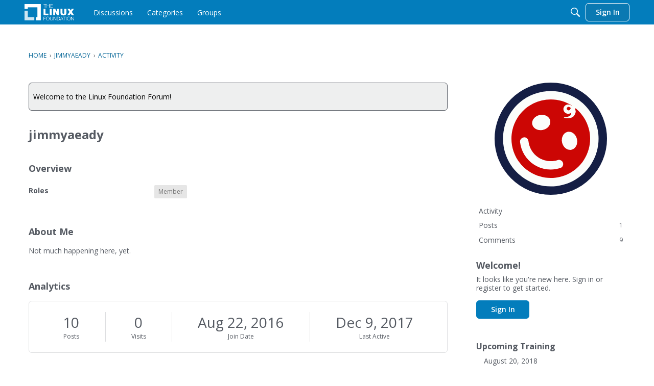

--- FILE ---
content_type: text/html; charset=utf-8
request_url: https://www.google.com/recaptcha/api2/aframe
body_size: 266
content:
<!DOCTYPE HTML><html><head><meta http-equiv="content-type" content="text/html; charset=UTF-8"></head><body><script nonce="iRMKK80ttv_rMJpmUFMM0g">/** Anti-fraud and anti-abuse applications only. See google.com/recaptcha */ try{var clients={'sodar':'https://pagead2.googlesyndication.com/pagead/sodar?'};window.addEventListener("message",function(a){try{if(a.source===window.parent){var b=JSON.parse(a.data);var c=clients[b['id']];if(c){var d=document.createElement('img');d.src=c+b['params']+'&rc='+(localStorage.getItem("rc::a")?sessionStorage.getItem("rc::b"):"");window.document.body.appendChild(d);sessionStorage.setItem("rc::e",parseInt(sessionStorage.getItem("rc::e")||0)+1);localStorage.setItem("rc::h",'1768669071724');}}}catch(b){}});window.parent.postMessage("_grecaptcha_ready", "*");}catch(b){}</script></body></html>

--- FILE ---
content_type: image/svg+xml
request_url: https://we.vanillicon.com/v2/ee3f00898df22dafd00e42e25ba8868e.svg
body_size: 1488
content:
<?xml version="1.0" encoding="UTF-8" standalone="no"?>
<svg xmlns="http://www.w3.org/2000/svg" xmlns:xlink="http://www.w3.org/1999/xlink" width="40px" height="40px" viewBox="0 0 40 40" version="1.1"><title>Attentive</title><desc>Your unique vanillicon is crafted with love by the team at vanillaforums.com.</desc><defs/><g id="vanillicon" stroke="none" stroke-width="1" fill="none" fill-rule="evenodd"><rect id="background" fill="#141E44" x="-2" y="-2" width="44" height="44"/><g id="avatar" transform="rotate(33, 20, 20) translate(3.000000, 3.000000)"><circle id="body" fill="#CC0604" cx="17" cy="17" r="16"/><g id="eyes" transform="translate(8.000000, 11.000000)" fill="#FBFDFB"><path d="M0.695393948,5.30460605 C1.7560596,6.3652717 3.64770627,6.19330382 4.92050504,4.92050504 C6.19330382,3.64770627 6.3652717,1.7560596 5.30460605,0.695393948 C4.2439404,-0.365271699 2.35229373,-0.19330382 1.07949496,1.07949496 C-0.19330382,2.35229373 -0.365271699,4.2439404 0.695393948,5.30460605 L0.695393948,5.30460605 Z" id="left_eye"/><path d="M12.6953939,5.30460605 C13.7560596,6.3652717 15.6477063,6.19330382 16.920505,4.92050504 C18.1933038,3.64770627 18.3652717,1.7560596 17.3046061,0.695393948 C16.2439404,-0.365271699 14.3522937,-0.19330382 13.079495,1.07949496 C11.8066962,2.35229373 11.6347283,4.2439404 12.6953939,5.30460605 L12.6953939,5.30460605 Z" id="right_eye" transform="translate(15.000000, 3.000000) scale(-1, 1) translate(-15.000000, -3.000000) "/></g><g id="mouth" transform="translate(8.000000, 21.000000)" fill="#FBFDFB"><path d="M9,4 C6.56280403,4 4.30810347,2.9053331 2.79658908,1.05197421 C2.27300889,0.409980996 1.32812496,0.313988266 0.686131742,0.837568449 C0.0441385239,1.36114863 -0.051854207,2.30603257 0.471725977,2.94802579 C2.54705768,5.49271506 5.65163333,7 9,7 C12.3483667,7 15.4529423,5.49271506 17.528274,2.94802579 C18.0518542,2.30603257 17.9558615,1.36114863 17.3138683,0.837568449 C16.671875,0.313988266 15.7269911,0.409980996 15.2034109,1.05197421 C13.6918965,2.9053331 11.437196,4 9,4 Z" id="mouth"/></g><g id="circle" fill="#FBFDFB"><path d="M16.4473877,1.88055419 C17.0647582,1.73400879 17.7334872,1.48647343 18.1742555,1.66278076 C18.4387165,2.3680101 18.5668945,2.68414303 18.4658203,3.4064941 C18.9156494,3.79345711 19.4125368,3.96191415 19.4885256,5.36254891 C19.5912566,7.25609985 16.8875311,8.26383931 16.7993773,8.12792989 C16.7112236,7.99202047 18.2219202,7.06195799 18.3010865,6.27679443 C18.3791505,5.50256348 18.0407104,5.22241219 18.0407104,5.22241219 C18.0407104,5.22241219 17.866449,6.124539 16.8967588,6.38900001 C15.9270685,6.65346101 14.7558369,6.01281747 14.7558369,4.81969692 C14.7558369,3.85000224 15.5709332,2.99444411 16.7993773,3.132019 C16.7993773,3.132019 16.9006983,2.75353998 16.4473877,1.88055419 Z M17,3.93463135 C17,3.93463135 17.3854238,5.15338137 16.5111562,5.15338137 C15.7011586,5.15338137 15.7310181,4.51538086 15.9780273,4.16876221 C16.2250366,3.82214356 17,3.93463135 17,3.93463135 Z" id="curl"/><path d="M34,17 C34,7.61115925 26.3888407,0 17,0 C7.61115925,0 0,7.61115925 0,17 C0,26.3888407 7.61115925,34 17,34 C26.3888407,34 34,26.3888407 34,17 Z M3,17 C3,9.2680135 9.2680135,3 17,3 C24.7319865,3 31,9.2680135 31,17 C31,24.7319865 24.7319865,31 17,31 C9.2680135,31 3,24.7319865 3,17 Z" id="c"/></g></g></g></svg>
